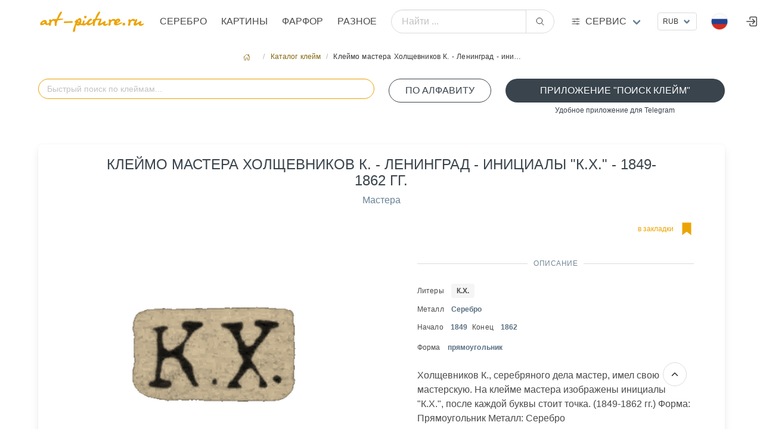

--- FILE ---
content_type: text/html; charset=utf8
request_url: https://art-picture.ru/label/763/
body_size: 8260
content:
<!DOCTYPE html><html class="has-navbar-fixed-top" dir="ltr" lang="ru"><head><meta charset="utf-8"/><meta content="width=device-width, initial-scale=1" name="viewport"/><title>Клеймо мастера Холщевников К. - Ленинград - инициалы "К.Х." - 1849-1862 гг., Аукцион искусства и старины art-picture.ru</title><meta content=' Название "Клеймо мастера Холщевников К. - Ленинград - инициалы "К.Х." - 1849-1862 гг. Аукцион искусства и старины art-picture.ru ' name="description"/><meta content='Клеймо мастера Холщевников К. - Ленинград - инициалы "К.Х." - 1849-1862 гг.' name="keywords"/><meta content="index, follow" name="robots"/><meta content='Клеймо мастера Холщевников К. - Ленинград - инициалы "К.Х." - 1849-1862 гг., Аукцион искусства и старины art-picture.ru' property="og:title"/><meta content=' Название "Клеймо мастера Холщевников К. - Ленинград - инициалы "К.Х." - 1849-1862 гг. Аукцион искусства и старины art-picture.ru ' property="og:description"/><meta content="article" property="og:type"/><meta content='Аукцион искусства и старины art-picture.ru,  Клеймо мастера Холщевников К. - Ленинград - инициалы "К.Х." - 1849-1862 гг.' itemprop="og:name"/><meta content="https://art-picture.ru/label/763/" property="og:url"/><meta content='Аукцион искусства и старины art-picture.ru,  Клеймо мастера Холщевников К. - Ленинград - инициалы "К.Х." - 1849-1862 гг.' itemprop="name"/><link href="https://art-picture.ru/label/763/" rel="canonical"/><link href="/public/static/imlogo/ico.png" rel="shortcut icon" type="image/x-icon"/><link href="/public/static/CACHE/css/output.a92a90d26299.css" rel="stylesheet" type="text/css"/><link href="/public/static/css/add-on/item_detail.css" rel="stylesheet"/><link href="/public/static/css/search/awesomplete.css" rel="stylesheet"/><script type="application/ld+json">{"@context": "https://schema.org/", "@type": "Article", "author": {"@type": "Organization", "name": "art-picture.ru", "url": "https://art-picture.ru"}, "dateModified": "2026-01-20T11:14:50.134Z", "datePublished": "2026-01-20T11:14:50.134Z", "description": "Клеймо мастера Холщевников К. - Ленинград - инициалы \"К.Х.\" - 1849-1862 гг.", "headline": "Клеймо мастера Холщевников К. - Ленинград - инициалы \"К.Х.\" - 1849-1862 гг.", "image": "https://art-picture.ru/public/media/label/763.png", "mainEntityOfPage": {"@id": "https://art-picture.ru/label/763/", "@type": "WebPage"}, "name": "Клеймо мастера Холщевников К. - Ленинград - инициалы \"К.Х.\" - 1849-1862 гг.", "publisher": {"@type": "Organization", "name": "art-picture.ru"}, "url": "https://art-picture.ru/label/763/"}</script></head><body><div id="top"></div><nav class="navbar is-fixed-top is-flex is-transparent mb-0 pb-0"><div class="container"><div class="navbar-brand is-hidden-desktop"><a class="navbar-item" href="/"><img class="logotype" src="/public/static/imgsite/art6-mini-1.png"/></a><!-- <div class="navbar-item "> --><div class="navbar-burger burger" data-target="navMenubd-example"><span></span><span></span><span></span></div><!-- </div> --></div><div class="navbar-menu" id="navMenubd-example"><div class="navbar-start"><div class="navbar-item is-hidden-desktop"><div class="columns is-mobile is-gapless"><div class="column"><div class="control has-icons-left"><div class="select is-fullwidth is-small"><form action="/i18n/setlang/" id="language-form-mobile" method="post"><input name="csrfmiddlewaretoken" type="hidden" value="kYaNsPm5vM7h9fgjuHpum7ZlpaqoiAiOrMiwBgtZMCQfBsVAqA2wffpcGHWjHenf"/><input name="next" type="hidden" value=""/><select name="language" onchange="document.getElementById('language-form-mobile').submit()" style="text-transform: uppercase;"><option selected="" style="text-transform: uppercase;" value="ru">Русский</option><option style="text-transform: uppercase;" value="en">Английский</option><option style="text-transform: uppercase;" value="zh-hans">Упрощенный китайский</option></select></form></div><div class="icon is-small is-left"><img align="left" alt="ru" class="mr-1 image" height="16" src="/public/static/flags/ru.png" width="16"/><!-- <i class="fas fa-globe"></i> --></div></div></div><div class="column"><div class="control ml-2"><div class="select is-fullwidth is-small"><form action="/set-currency/" id="currency-mobile" method="post"><input name="csrfmiddlewaretoken" type="hidden" value="kYaNsPm5vM7h9fgjuHpum7ZlpaqoiAiOrMiwBgtZMCQfBsVAqA2wffpcGHWjHenf"/><input name="next" type="hidden" value=""/><input id="currency-input" name="currency" type="hidden" value=""/><select name="currency" onchange="document.getElementById('currency-mobile').submit()"><option selected="" value="rub">RUB</option><option value="usd">USD</option><option value="eur">EUR</option><option value="cny">CNY</option></select></form></div></div></div></div></div><form action="/search/global/" class="navbar-item is-flex-grow-1 is-hidden-desktop" method="get"><div class="field has-addons is-flex-grow-1"><p class="control is-flex-grow-1"><input class="input is-rounded" name="q" placeholder="Найти ..." type="text"/></p><p class="control"><button class="button is-rounded" type="submit"><span class="icon"><ion-icon name="search-outline"></ion-icon></span></button></p></div></form><div class="navbar-brand is-hidden-touch"><a class="navbar-item" href="/"><img alt="Главная страница" class="logotype" src="/public/static/imgsite/art6-mini-1.png"/></a></div><a class="navbar-item is-uppercase" href="/items/jewelry/">Серебро</a><a class="navbar-item is-uppercase" href="/items/picture/">Картины</a><a class="navbar-item is-uppercase" href="/items/crockery/">Фарфор</a><a class="navbar-item is-uppercase" href="/items/other/">Разное</a></div><form action="/search/global/" class="navbar-item is-flex-grow-1 is-hidden-touch my-2" method="get"><div class="field has-addons is-flex-grow-1 is-flex is-justify-content-center is-align-items-center align-items is-align-content-baseline"><p class="control is-flex-grow-1"><input class="input is-rounded" name="q" placeholder="Найти ..." type="text"/></p><p class="control"><button class="button is-rounded" type="submit"><span class="icon"><ion-icon name="search-outline"></ion-icon></span></button></p></div></form><div class="navbar-item has-dropdown is-hoverable is-mega"><a class="navbar-link flex is-hidden-touch" href="#" title="Art-picture дополнительные услуги"><div class="is-relative is-uppercase"><span class="icon-text"><span class="icon"><!-- <ion-icon name="swap-horizontal-outline" ></ion-icon> --><ion-icon name="options-outline"></ion-icon></span><span>Сервис</span></span></div></a><div class="navbar-dropdown" data-style="width: 10rem;" id="_serviceDropdown"><div class="container m-4"><div class="columns"><div class="column"><p class="title is-6 is-spaced has-text-primary-dark has-text-weight-medium is-uppercase my-1">Справочники</p><p class="subtitle is-7">необходимы справочные материалы</p><a class="is-fullwidth button is-uppercase is-ghost is-size-7" href="/label/">Справочник клейм серебра</a><p class="mt-0 mb-4 has-text-centered">Клейма бронзы, серебра, золота, платины, палладия</p><a class="is-fullwidth button is-uppercase is-ghost is-size-7" href="/paper/factory/">Справочник клейм фарфора</a><p class="mt-0 mb-4 has-text-centered">Известные марки фарфора,стекла, ювеоирных изделий</p><a class="is-fullwidth button is-uppercase is-ghost is-size-7" href="/rock/">Алфавитный справочник камнерезов</a><p class="mt-0 has-text-centered">Справочник известных мастеров</p></div><div class="column"><a class="title is-6 is-spaced has-text-primary-dark has-text-weight-medium is-uppercase" href="/journal/">Журнал</a><p class="my-2"><a href="/journal/">Интернет журнал</a></p><a class="title is-6 is-spaced has-text-primary-dark has-text-weight-medium is-uppercase" href="/buyout/create_freeitem/">Выкуп</a><p class="subtitle is-7 mt-1">покупка предметов искусства, антиквариата</p><a class="is-fullwidth button is-rounded is-outlined is-uppercase my-4 is-size-7 is-success" href="/buyout/create_freeitem/">Покупка / Оценка</a><ul class="is-7"><li><a href="/buyout/create_freeitem/">Бесплатная оценка</a></li><li><a href="/buyout/create_freeitem/">Работаем по всей России</a></li><li><a href="/buyout/create_freeitem/">Высокий уровень экспертизы</a></li><li><a href="/buyout/create_freeitem/">Выплата в удобной форме</a></li><li><a class="is-fullwidth button is-rounded is-outlined is-uppercase my-4 is-size-7 is-success" href="https://t.me/+79037433322" target="_blank"><span class="icon"><ion-icon name="paper-plane-outline"></ion-icon></span><span>Подать заявку через Telegram</span></a></li></ul></div><div class="column"><p class="title is-6 is-spaced has-text-primary-dark has-text-weight-medium is-uppercase my-1">Личный кабинет</p><p class="subtitle is-7">управление личными настройками</p><p><a class="right item" href="/account/register/?next=/library/2/grade/12/">Регистрация</a><span class="mx-2">/</span><a class="right item" href="/account/login/?next=/library/2/grade/12/">Войти</a></p></div><div class="column"><a class="title is-6 is-spaced has-text-primary-dark has-text-weight-medium is-uppercase" href="/post/contact/">Контакты</a><p class="subtitle is-7 mt-1">cпособы связаться с нами</p><p class="has-text-left mt-1 is-size-7"><span class="icon-text is-small has-text-success is-uppercase"><span class="icon"><ion-icon name="location-outline"></ion-icon></span><span class="is-small">Адрес</span><span class="mx-1 has-text-primary-dark">Москва, Валовая ул., д. 8., стр.1</span></span></p><p class="has-text-left my-3 is-size-7"><span class="icon-text is-small has-text-success is-uppercase"><span class="icon"><ion-icon name="call-outline"></ion-icon></span><span class="is-small">телефон</span><span class="mx-1 has-text-primary-dark">+7 903 743 3322</span></span></p><p class="has-text-left my-2 is-size-7"><span class="icon-text is-uppercase"><span class="icon"><!-- <ion-icon name="logo-whatsapp" ></ion-icon> --><ion-icon name="paper-plane-outline"></ion-icon></span><span class="is-small">Telegram</span><a class="mx-2" href="https://t.me/art_picture_ru" target="_blank">Канал</a></span></p><p class="has-text-left my-2 mb-4 is-size-7"><span class="icon-text is-uppercase"><span class="icon"><ion-icon name="paper-plane-outline"></ion-icon></span><span class="is-small">Telegram</span><a class="mx-2" href="https://t.me/+79037433322" target="_blank">Связаться</a></span></p><a class="is-fullwidth button is-rounded is-outlined is-uppercase is-size-7 is-success" href="/post/contact/">Отправить сообщение</a><p class="my-1 has-text-centered"><a href="mailto:artpicture.ru@gmail.com?subject=Сообщение с art-picture.ru">artpicture.ru@gmail.com</a></p></div></div></div></div></div><div class="navbar-end"><!-- ---------------- --><div class="navbar-item is-hidden-touch"><div class="control"><div class="select is-small"><form action="/set-currency/" id="currency-desktop" method="post"><input name="csrfmiddlewaretoken" type="hidden" value="kYaNsPm5vM7h9fgjuHpum7ZlpaqoiAiOrMiwBgtZMCQfBsVAqA2wffpcGHWjHenf"/><input name="next" type="hidden" value=""/><input id="currency-input" name="currency" type="hidden" value=""/><select name="currency" onchange="document.getElementById('currency-desktop').submit()"><option selected="" value="rub">RUB</option><option value="usd">USD</option><option value="eur">EUR</option><option value="cny">CNY</option></select></form></div></div></div><!-- ---------------- --><div class="navbar-item has-dropdown is-hoverable lang-dropdown is-hidden-touch"><span class="navbar-link is-arrowless"><img alt="Flag" class="mr-2" src="/public/static/flags/ru.png"/></span><div class="navbar-dropdown is-boxed is-right"><form action="/i18n/setlang/" id="language-form" method="post"><input name="csrfmiddlewaretoken" type="hidden" value="kYaNsPm5vM7h9fgjuHpum7ZlpaqoiAiOrMiwBgtZMCQfBsVAqA2wffpcGHWjHenf"/><a class="navbar-item" href="#" onclick="setLanguage('ru'); return false;"><img alt="Flag" class="mr-2" src="/public/static/flags/ru.png"/><span>Русский</span></a><a class="navbar-item" href="#" onclick="setLanguage('en'); return false;"><img alt="Flag" class="mr-2" src="/public/static/flags/en.png"/><span>English</span></a><a class="navbar-item" href="#" onclick="setLanguage('zh-hans'); return false;"><img alt="Flag" class="mr-2" src="/public/static/flags/zh-hans.png"/><span>中国</span></a><input id="language-input" name="language" type="hidden" value=""/><input name="next" type="hidden" value=""/></form></div></div><a class="navbar-item is-hidden-desktop-only" href="/account/login/"><span class="icon"><ion-icon name="log-in-outline" size="large"></ion-icon></span></a></div></div></div></nav><section class="section m-5 px-0 py-2 pb-4"><div class="container"><nav aria-label="breadcrumbs" class="breadcrumb is-small is-centered"><ul><li><a href="/"><span class="icon"><ion-icon name="home-outline"></ion-icon></span></a></li><li><a href="/label/">Каталог клейм</a></li><li class="is-active"><a>Клеймо мастера Холщевников К. - Ленинград - ини…</a></li></ul></nav><!-- <div class="box"> --><div class="block"><div class="columns is-multiline"><!-- <div class="column is-hidden-touch is-2-desktop "></div> --><div class="column is-12-touch is-6-desktop"><div class="block"><form action="#" autocomplete="off" class="is-flex-grow-1 autocomplete-me" method="GET"><div class="field is-flex-grow-1"><p class="control is-flex-grow-1 has-icons-right"><input autocapitalize="off" autocomplete="off" autocorrect="off" class="input is-rounded is-primary" id="litera_search" name="litera_search" placeholder="Быстрый поиск по клеймам..." spellcheck="false"/><!-- <span id="clearBtn" class="icon is-right is-clickable hide has-text-primary"><ion-icon name="close-outline" size="large"></ion-icon></span> --></p><!-- <p class="help is-success has-text-centered is-size-7">поиск по  всем параметрам клейма</p> --></div></form></div></div><div class="column is-12-touch is-2-desktop"><!-- <p class="help is-success has-text-centered is-size-7 ">литеры клейма по алфавиту</p> --><a class="button is-fullwidth is-rounded is-outlined is-success is-uppercase" href="/label/litera_list/">По алфавиту</a></div><div class="column is-12-touch is-4-desktop"><a class="button is-fullwidth is-rounded is-success is-uppercase" href="https://t.me/Hallmark24Bot" target="_blank">Приложение "Поиск клейм"</a><p class="help is-success has-text-centered is-size-7">Удобное приложение для Telegram</p></div><div class="column is-12-touch is-8-desktop"></div></div><!-- <div id="results_litera" ></div> --><div class="box"><div class="columns is-multiline"><div class="column is-10 is-offset-1 is-centered"><h1 class="is-uppercase has-text-weight-normal has-text-success is-size-4 is-size-6-touch has-text-centered mb-2">Клеймо мастера Холщевников К. - Ленинград - инициалы "К.Х." - 1849-1862 гг.</h1><p class="has-text-centered"><a href="/label/category/1/">Мастера</a></p></div><div class="column is-12-touch is-6-desktop has-text-centered"><div class="content-lot-left"><img alt='Клеймо мастера Холщевников К. - Ленинград - инициалы "К.Х." - 1849-1862 гг.' src="/public/media/cache/62/3f/623f2b8364666f128703a3d6a684001e.png" style="filter: invert(100%) sepia(80%) brightness(100%) contrast(100%);"/></div></div><div class="column is-12-touch is-6-desktop"><div class="content-lot-right"><div class="columns is-mobile"><div class="column is-4-touch is-2-desktop has-text-left"></div><div class="column is-6-touch is-5-desktop has-text-left"></div><div class="column is-2-touch is-5-desktop has-text-right"><a class="icon-text has-text-primary" href="/account/login/?next=/label/763/"><span class="is-hidden-touch is-size-7">в закладки</span><span class="icon is-size-2"><ion-icon name="bookmark-sharp" title="в закладки"></ion-icon></span></a></div></div><div class="divider has-text-success-dark has-text-weight-normal is-centered">Описание</div><div class="content is-size-7"><p class="my-2"><span>Литеры</span><a class="ml-3 tag has-text-weight-semibold" href="/label/litera/%25D0%259A.%25D0%25A5./">К.Х.</a></p><p class="my-2"><span>Металл</span><span class="ml-3 has-text-link-dark has-text-weight-semibold">Серебро</span></p><p><span class="mr-1">Начало</span><span class="mx-2 has-text-link-dark has-text-weight-semibold">1849</span><span class="mr-1">Конец</span><span class="mx-2 has-text-link-dark has-text-weight-semibold">1862</span></p><p class="my-2"><span>Форма</span><span class="ml-3 has-text-link-dark has-text-weight-semibold is-lowercase">Прямоугольник</span></p></div><div class="container has-text-left"><span>Холщевников К., серебряного дела мастер, имел свою мастерскую. На клейме мастера изображены инициалы "К.Х.", после каждой буквы стоит точка. (1849-1862 гг.) Форма: Прямоугольник Металл: Серебро</span></div></div></div></div></div><p class="is-uppercase has-text-weight-normal has-text-success-dark is-size-6">Вы можете приобрести у нас</p><p class="subtitle has-text-weight-light is-uppercase is-7">лоты которые сейчас продаются</p><div class="columns is-multiline is-flex-touch"><div class="column is-6-mobile is-4-tablet is-2-desktop is-flex"><a class="card box p-2 py-3" href="/items/jewelry/5502/"><header class="card-header has-text-left is-size-7">Лот №5502</header><figure class="image has-text-centered is-justify-content-center is-align-items-center"><img alt="Блюдце Buccellati цветок камелия S" decoding="async" src="/public/media/cache/f6/f4/f6f44339175a4c573b2c84d4550c91d2.png" style="object-fit: scale-down;"/></figure><div class="card-content p-0 m-0" style="line-height:1rem;"><span class="has-text-link-dark is-size-7 mr-2">Серебро</span><span class="has-text-primary-dark is-size-7">Блюдце Buccellati цветок камелия S</span><p class="is-size-7 has-text-link"><span class="is-size-7 has-text-link-dark has-text-weight-semibold">Буччеллати Buccellati <span class="has-text-weight-light">2020</span></span></p><div class="my-0 py-0 has-text-centered is-flex is-justify-content-left is-align-items-center has-text-dark"><div class="is-size-7 has-text-weight-medium">₽</div><span class="is-size-5 mx-1">30 000</span><span class="is-size-7 mb-1">.00</span></div></div></a></div><div class="column is-6-mobile is-4-tablet is-2-desktop is-flex"><a class="card box p-2 py-3 has-background-danger-light" href="/items/jewelry/201/"><span class="is-size-7 has-background-link-light has-text-right is-pulled-right px-3" style="margin-bottom:.5rem;">раритет</span><header class="card-header has-text-left is-size-7">Лот №201</header><figure class="image has-text-centered is-justify-content-center is-align-items-center"><img alt="Ювелирная скульптурная композиция посвященная Царскосельской железной дороги, Паровоз (локомотив) типа 0-3-0, 1837 года, серебро" decoding="async" src="/public/media/cache/a6/54/a654356952a0cdda36337e7db3d4f930.jpg" style="object-fit: scale-down;"/></figure><div class="card-content p-0 m-0" style="line-height:1rem;"><span class="has-text-link-dark is-size-7 mr-2">Серебро</span><span class="has-text-primary-dark is-size-7">Ювелирная скульптурная композиция посвящ…</span><p class="is-size-7 has-text-link"><span class="is-size-7 has-text-link-dark has-text-weight-semibold">Серебро <span class="has-text-weight-light"></span></span></p><p class="my-0 py-0 is-size-6"><span class="has-text-danger-dark" title=" 57  место в рейтинге">★★★</span></p><div class="my-0 py-0 has-text-centered is-flex is-justify-content-left is-align-items-center has-text-dark"><div class="is-size-7 has-text-weight-medium">₽</div><span class="is-size-5 mx-1">4 600 000</span><span class="is-size-7 mb-1">.00</span></div></div></a></div><div class="column is-6-mobile is-4-tablet is-2-desktop is-flex"><a class="card box p-2 py-3" href="/items/jewelry/5051/"><header class="card-header has-text-left is-size-7">Лот №5051</header><figure class="image has-text-centered is-justify-content-center is-align-items-center"><img alt="Серебряная коробка (шкатулка) с деревянной отделкой​. Китай, конец 19 века" decoding="async" src="/public/media/cache/d4/d0/d4d0c68657b82466f9ae4f7d9fe3ddf6.jpg" style="object-fit: scale-down;"/></figure><div class="card-content p-0 m-0" style="line-height:1rem;"><span class="has-text-link-dark is-size-7 mr-2">Серебро</span><span class="has-text-primary-dark is-size-7">Серебряная коробка (шкатулка) с деревянн…</span><p class="is-size-7 has-text-link"><span class="is-size-7 has-text-link-dark has-text-weight-semibold">Серебро <span class="has-text-weight-light"></span></span></p><div class="my-0 py-0 has-text-centered is-flex is-justify-content-left is-align-items-center has-text-dark"><div class="is-size-7 has-text-weight-medium">₽</div><span class="is-size-5 mx-1">160 000</span><span class="is-size-7 mb-1">.00</span></div></div></a></div><div class="column is-6-mobile is-4-tablet is-2-desktop is-flex"><a class="card box p-2 py-3" href="/items/jewelry/5088/"><header class="card-header has-text-left is-size-7">Лот №5088</header><figure class="image has-text-centered is-justify-content-center is-align-items-center"><img alt='Вилки. "Болин", 1896-1907 г., Москва, Российская империя' decoding="async" src="/public/media/cache/7f/20/7f204b121114588436da528db180dc9f.jpg" style="object-fit: scale-down;"/></figure><div class="card-content p-0 m-0" style="line-height:1rem;"><span class="has-text-link-dark is-size-7 mr-2">Серебро</span><span class="has-text-primary-dark is-size-7">Вилки. "Болин", 1896-1907 г., Москва, Ро…</span><p class="is-size-7 has-text-link"><span class="is-size-7 has-text-link-dark has-text-weight-semibold">Bolin Болин <span class="has-text-weight-light">1896</span></span></p><div class="my-0 py-0 has-text-centered is-flex is-justify-content-left is-align-items-center has-text-dark"><div class="is-size-7 has-text-weight-medium">₽</div><span class="is-size-5 mx-1">600 000</span><span class="is-size-7 mb-1">.00</span></div></div></a></div><div class="column is-6-mobile is-4-tablet is-2-desktop is-flex"><a class="card box p-2 py-3" href="/items/jewelry/4748/"><header class="card-header has-text-left is-size-7">Лот №4748</header><figure class="image has-text-centered is-justify-content-center is-align-items-center"><img alt="Серебряная стопа  Густава Клингерта. Российская Империя, 1908-1916 гг." decoding="async" src="/public/media/cache/ad/bc/adbcbf5a8c014b54459235a57c60a2b5.jpg" style="object-fit: scale-down;"/></figure><div class="card-content p-0 m-0" style="line-height:1rem;"><span class="has-text-link-dark is-size-7 mr-2">Серебро</span><span class="has-text-primary-dark is-size-7">Серебряная стопа Густава Клингерта. Рос…</span><p class="is-size-7 has-text-link"><span class="is-size-7 has-text-link-dark has-text-weight-semibold">Клингерт (Klingert) Гу… <span class="has-text-weight-light"></span></span></p><p class="my-0 py-0 is-size-6"><span class="has-text-danger-dark" title=" 69  место в рейтинге">★★</span></p><div class="my-0 py-0 has-text-centered is-flex is-justify-content-left is-align-items-center has-text-dark"><div class="is-size-7 has-text-weight-medium">₽</div><span class="is-size-5 mx-1">55 000</span><span class="is-size-7 mb-1">.00</span></div></div></a></div><div class="column is-6-mobile is-4-tablet is-2-desktop is-flex"><a class="card box p-2 py-3" href="/items/jewelry/198/"><header class="card-header has-text-left is-size-7">Лот №198</header><figure class="image has-text-centered is-justify-content-center is-align-items-center"><img alt="Buccellati Скульптурная композиция Утенок" decoding="async" src="/public/media/cache/78/42/78422e2cd518cd59460c768ac4b68b5d.png" style="object-fit: scale-down;"/></figure><div class="card-content p-0 m-0" style="line-height:1rem;"><span class="has-text-link-dark is-size-7 mr-2">Серебро</span><span class="has-text-primary-dark is-size-7">Buccellati Скульптурная композиция Утенок</span><p class="is-size-7 has-text-link"><span class="is-size-7 has-text-link-dark has-text-weight-semibold">Буччеллати Buccellati <span class="has-text-weight-light"></span></span></p><div class="my-0 py-0 has-text-centered is-flex is-justify-content-left is-align-items-center has-text-dark"><div class="is-size-7 has-text-weight-medium">₽</div><span class="is-size-5 mx-1">90 000</span><span class="is-size-7 mb-1">.00</span></div></div></a></div></div><div class="block box has-background-primary-light"><div class="columns is-multiline is-centered p-2"><div class="column is-12-touch is-4-desktop"><h3 class="title has-text-centered has-text-weight-normal is-uppercase is-6">Хотите продать предмет с клеймом "Клеймо мастера Холщевников К. - Ленинград - инициалы "К.Х." - 1849-1862 гг." ?</h3><img src="/public/media/marks/5-star.png"/></div><div class="column is-12-touch is-4-desktop"><div class="block mt-3"><p class="subtitle has-text-weight-light is-uppercase is-7">После оценки , выкупим Ваши произведения искусства. Оценка проводится бесплатно. Для предварительной оценки отправьте фото</p><p class="subtitle has-text-weight-light is-uppercase is-7 has-text-primary-dark">Мы готовы выкупить это изделие в одном из наших офисов .Вы получите деньги наличными или на карту сразу в момент сделки.</p><a class="button is-fullwidth is-link is-light is-rounded mt-3 is-size-7-mobile" href="https://wa.me/79037433322" target="_blank"><span class="icon"><ion-icon name="logo-whatsapp"></ion-icon></span><span>Подать заявку через WhatsApp</span></a></div></div><div class="column is-12-touch is-4-desktop"><div class="container"><div class="field"><div class="control is-size-7-touch"><a class="button is-fullwidth is-outlined is-success is-uppercase is-rounded" href="/account/login/?next=/label/763/">Авторизоваться</a><p class="help has-text-primary-dark is-size-7-touch has-text-centered">для совершения действий</p></div></div></div><!-- ########################### --></div></div></div><p class="is-uppercase has-text-weight-normal has-text-success-dark is-size-6">Похожие клейма</p><p class="subtitle has-text-weight-light is-uppercase is-7">визуально похожие клейма</p><div class="columns is-multiline is-flex-touch"><div class="column is-6-mobile is-4-tablet is-2-desktop is-flex"><a class="card box p-2 py-3" href="/label/1303/"><figure class="image has-text-centered is-justify-content-center is-align-items-center"><img alt='Клеймо неизвестного мастера Ленинграда - инициалы "КИ" - 1860 г.' decoding="async" src="/public/media/cache/7b/51/7b51857bc0facdb767da676fdde711dd.png" style="object-fit: scale-down;filter:invert(100%)  sepia(80%)  brightness(100%) contrast(100%);"/></figure><div class="card-content p-0 m-0" style="line-height:1rem;"><span class="has-text-weight-bold is-size-7 has-text-link-dark mx-1">КИ</span><br/><span class="has-text-primary-dark is-size-7">Клеймо неизвестного мастера Ленинграда -…</span><p class="is-size-7 has-text-link"><span class="is-size-7 has-text-link-dark has-text-weight-semibold"><span class="has-text-weight-light mx-1">1860</span></span></p></div></a></div><div class="column is-6-mobile is-4-tablet is-2-desktop is-flex"><a class="card box p-2 py-3" href="/label/937/"><figure class="image has-text-centered is-justify-content-center is-align-items-center"><img alt='Клеймо неизвестного мастера - инициалы "ИЖ" - посл. четв. 19 века' decoding="async" src="/public/media/cache/96/2d/962df5810c3d08ae65f43d541297a28d.png" style="object-fit: scale-down;filter:invert(100%)  sepia(80%)  brightness(100%) contrast(100%);"/></figure><div class="card-content p-0 m-0" style="line-height:1rem;"><span class="has-text-weight-bold is-size-7 has-text-link-dark mx-1">ИЖ</span><br/><span class="has-text-primary-dark is-size-7">Клеймо неизвестного мастера - инициалы "…</span><p class="is-size-7 has-text-link"><span class="is-size-7 has-text-link-dark has-text-weight-semibold"></span></p></div></a></div><div class="column is-6-mobile is-4-tablet is-2-desktop is-flex"><a class="card box p-2 py-3" href="/label/313/"><figure class="image has-text-centered is-justify-content-center is-align-items-center"><img alt='Клеймо пробирного мастера Ленинграда - Гертов Николай - инициалы "НГ" - 1829-1833 гг.' decoding="async" src="/public/media/cache/4c/45/4c4589907d4716287fe97d5da118f2df.png" style="object-fit: scale-down;filter:invert(100%)  sepia(80%)  brightness(100%) contrast(100%);"/></figure><div class="card-content p-0 m-0" style="line-height:1rem;"><span class="has-text-link-dark is-size-7">Пробирные мастера</span><span class="has-text-weight-bold is-size-7 has-text-link-dark mx-1">НГ</span><br/><span class="has-text-primary-dark is-size-7">Клеймо пробирного мастера Ленинграда - Г…</span><p class="is-size-7 has-text-link"><span class="is-size-7 has-text-link-dark has-text-weight-semibold"><span class="has-text-weight-light mx-1">1829</span><span class="has-text-weight-light">- 1833</span></span></p></div></a></div><div class="column is-6-mobile is-4-tablet is-2-desktop is-flex"><a class="card box p-2 py-3" href="/label/1720/"><figure class="image has-text-centered is-justify-content-center is-align-items-center"><img alt='Клеймо мастера Шишкин Иван - Ленинград - инициалы "ИШ" - 1818-1850 гг.' decoding="async" src="/public/media/cache/4b/7f/4b7fd1519aba1a18bb519f670b18c30a.png" style="object-fit: scale-down;filter:invert(100%)  sepia(80%)  brightness(100%) contrast(100%);"/></figure><div class="card-content p-0 m-0" style="line-height:1rem;"><span class="has-text-link-dark is-size-7">Мастера</span><span class="has-text-weight-bold is-size-7 has-text-link-dark mx-1">ИШ</span><br/><span class="has-text-primary-dark is-size-7">Клеймо мастера Шишкин Иван - Ленинград -…</span><p class="is-size-7 has-text-link"><span class="is-size-7 has-text-link-dark has-text-weight-semibold"><span class="has-text-weight-light mx-1">1818</span><span class="has-text-weight-light">- 1850</span></span></p></div></a></div><div class="column is-6-mobile is-4-tablet is-2-desktop is-flex"><a class="card box p-2 py-3" href="/label/780/"><figure class="image has-text-centered is-justify-content-center is-align-items-center"><img alt='Клеймо мастера Кольб Фридрих Иосиф - Ленинград - инициалы "FK"' decoding="async" src="/public/media/cache/87/ee/87ee13d4dce9e2c2ff5fc63557fa9e80.png" style="object-fit: scale-down;filter:invert(100%)  sepia(80%)  brightness(100%) contrast(100%);"/></figure><div class="card-content p-0 m-0" style="line-height:1rem;"><span class="has-text-link-dark is-size-7">Мастера</span><span class="has-text-weight-bold is-size-7 has-text-link-dark mx-1">FK</span><br/><span class="has-text-primary-dark is-size-7">Клеймо мастера Кольб Фридрих Иосиф - Лен…</span><p class="is-size-7 has-text-link"><span class="is-size-7 has-text-link-dark has-text-weight-semibold"><span class="has-text-weight-light mx-1">1793</span></span></p></div></a></div><div class="column is-6-mobile is-4-tablet is-2-desktop is-flex"><a class="card box p-2 py-3" href="/label/3857/"><figure class="image has-text-centered is-justify-content-center is-align-items-center"><img alt='Клеймо мастера Жилин Александр Иванов - Великий Устюг - инициалы "АЖ" - 1828-1830 гг.' decoding="async" src="/public/media/cache/1f/bd/1fbdedc4881f3b285fe164f12f7cffc8.png" style="object-fit: scale-down;filter:invert(100%)  sepia(80%)  brightness(100%) contrast(100%);"/></figure><div class="card-content p-0 m-0" style="line-height:1rem;"><span class="has-text-link-dark is-size-7">Мастера</span><span class="has-text-weight-bold is-size-7 has-text-link-dark mx-1">АЖ</span><br/><span class="has-text-primary-dark is-size-7">Клеймо мастера Жилин Александр Иванов - …</span><p class="is-size-7 has-text-link"><span class="is-size-7 has-text-link-dark has-text-weight-semibold"><span class="has-text-weight-light mx-1">1828</span><span class="has-text-weight-light">- 1830</span></span></p></div></a></div></div></div></div></section><footer class="footer has-navbar-fixed-bottom has-background-black"><section class="section"><div class="container"><div class="columns is-multiline is-mobile"><div class="column is-size-7 is-6-mobile"><p class="subtitle is-6 is-size-7-mobile has-text-left is-uppercase my-1 has-text-primary-dark">Услуги</p><a class="is-size-6 header mb-6" href="/buyout/create_freeitem/">Оценка / Выкуп</a><p class="subtitle is-6 is-size-7-mobile has-text-left is-uppercase my-5 has-text-primary-dark">Коллекция медалей</p><ul><li><a class="item" href="https://silver-art.ru/" target="_blank" title="Коллекция медалей на silver-art.ru/ "><img alt="Коллекция медалей" class="image" src="/public/media/imgstatic/banner/sa.png"/></a></li></ul></div><div class="column is-size-7 is-6-mobile"><p class="subtitle is-6 is-size-7-mobile has-text-left is-uppercase my-2 has-text-primary-dark">Направления</p><p><a href="/items/jewelry/">Серебро</a></p><p><a href="/items/picture/">Картины</a></p><p><a href="/items/crockery/">Фарфор</a></p><p><a href="/items/other/">Разное</a></p></div><div class="column is-size-7 is-hidden-touch"><p class="subtitle is-6 is-size-7-mobile has-text-left is-uppercase my-2 has-text-primary-dark">Вход в личный кабинет</p><ul><li><a href="/account/login/">Войти</a></li><li><a href="/account/register/">Регистрация</a></li><li></li><li></li></ul></div><div class="column is-12-mobile is-size-7"><p class="subtitle is-6 is-size-7-mobile has-text-left is-uppercase my-2 has-text-primary-dark">Справочники</p><p><a href="/label/">Справочник клейм серебра</a></p><p><a href="/paper/factory/">Справочник клейм фарфора</a></p><p><a href="/rock/">Алфавитный справочник камнерезов</a></p><p class="subtitle is-6 is-size-7-mobile has-text-left is-uppercase my-2 mt-4 has-text-primary-dark">Помощь</p><ul class="is-size-7"><li><a href="/help/kak-otsenit/">Как оценить?</a></li><li><a href="/help/sell-art/">Как купить и кому продать</a></li><li><a href="/help/internet-auktsion/">Интернет-аукцион</a></li></ul></div><div class="column is-12-mobile"><div class="content has-text-centered is-size-7"><p><a href="/"><img alt="art-picture.ru" src="/public/static/imgsite/art6.png"/></a></p><p class="has-text-primary-dark">Москва, Валовая ул., д. 8., стр.1 <br/><a href="mailto:artpicture.ru@gmail.com">artpicture.ru@gmail.com</a></p><p class=""><a class="mx-2" href="https://t.me/art_picture_ru" target="_blank"><span class="icon-text"><span class="icon"><ion-icon name="paper-plane-outline"></ion-icon></span> @art_picture_ru</span></a></p><p><script src="/public/static/CACHE/js/output.e311a293b4f1.js"></script></p></div></div></div></div></section><p class="column is-12 has-text-centered is-size-7 my-0">Все права защищены. 2010-2026 | art-picture.ru</p></footer><nav class="navbar is-transparent is-fixed-bottom has-navbar-fixed-bottom is-hidden-desktop is-small"><div class="navbar-menu is-active has-background-black"><!-- <div class="navbar-end"> --><div class="navbar-item"><nav class="level is-mobile"><!-- <div class="level-left"> --><a class="level-item has-text-centered" href="/account/login/" title="Войти"><span class="icon"><ion-icon name="enter-outline" size="large"></ion-icon></span></a><a class="level-item has-text-centered" href="/account/register/" title="Войти"><span class="icon"><ion-icon name="id-card-outline" size="large"></ion-icon></span></a><div class="level-item"></div><div class="level-item"></div><div class="level-item"></div><div class="level-item"></div><!-- </div> --><p class="level-right"><a class="button is-success level-item is-small is-outlined" href="#top" style="border-radius: 2em;"><span class="icon"><ion-icon name="chevron-up-outline"></ion-icon></span></a></p></nav></div><!-- </div> --></div></nav><a class="button is-hidden-touch" href="#top" id="toTop" style="border-radius:3em;"><span class="icon is-large"><ion-icon name="chevron-up-outline"></ion-icon></span></a><script src="/public/static/CACHE/js/output.dc7b16fe2465.js"></script><script src="/public/static/icons/ionicons.js"></script><script src="/public/static/CACHE/js/output.c3d4e76643c9.js"></script><script src="/public/static/js/js.cookie.3.0.1.js"></script><script src="/public/static/CACHE/js/output.657c033b4c46.js"></script></body><!-- <script type="module" src="https://unpkg.com/ionicons@7.1.0/dist/ionicons/ionicons.esm.js"></script><script nomodule src="https://unpkg.com/ionicons@7.1.0/dist/ionicons/ionicons.js"></script> --></html><!--noindex--><!--/noindex-->

--- FILE ---
content_type: application/javascript
request_url: https://art-picture.ru/public/static/CACHE/js/output.657c033b4c46.js
body_size: 3764
content:
(function(){function a(a){var b=Array.isArray(a)?{label:a[0],value:a[1]}:"object"==typeof a&&"label"in a&&"value"in a?a:{label:a,value:a};this.label=b.label||b.value,this.value=b.value}function b(a,b,c){for(var d in b){var e=b[d],f=a.input.getAttribute("data-"+d.toLowerCase());a[d]="number"==typeof e?parseInt(f):!1===e?null!==f:e instanceof Function?null:f,a[d]||0===a[d]||(a[d]=d in c?c[d]:e)}}function c(a,b){return"string"==typeof a?(b||document).querySelector(a):a||null}function d(a,b){return g.call((b||document).querySelectorAll(a))}function e(){d("input.awesomplete").forEach(function(a){new f(a)})}var f=function(a,d){var e=this;f.count=(f.count||0)+1,this.count=f.count,this.isOpened=!1,this.input=c(a),this.input.setAttribute("autocomplete","off"),this.input.setAttribute("aria-autocomplete","list"),this.input.setAttribute("aria-expanded","false"),this.input.setAttribute("aria-owns","awesomplete_list_"+this.count),this.input.setAttribute("role","combobox"),this.options=d=d||{},b(this,{minChars:2,maxItems:10,autoFirst:!1,data:f.DATA,filter:f.FILTER_CONTAINS,sort:!1!==d.sort&&f.SORT_BYLENGTH,container:f.CONTAINER,item:f.ITEM,replace:f.REPLACE,tabSelect:!1,listLabel:"Results List",statusNoResults:"No results found",statusXResults:"{0} results found",statusTypeXChar:"Type {0} or more characters for results"},d),this.index=-1,this.container=this.container(a),this.ul=c.create("ul",{hidden:"hidden",role:"listbox",id:"awesomplete_list_"+this.count,inside:this.container,"aria-label":this.listLabel}),this.status=c.create("span",{className:"visually-hidden",role:"status","aria-live":"assertive","aria-atomic":!0,inside:this.container,textContent:""}),this._events={input:{input:this.evaluate.bind(this),blur:this.close.bind(this,{reason:"blur"}),keydown:function(a){var b=a.keyCode;e.opened&&(13===b&&e.selected?(a.preventDefault(),e.select(void 0,void 0,a)):9===b&&e.selected&&e.tabSelect?(a.preventDefault(),e.select(void 0,void 0,a)):27===b?e.close({reason:"esc"}):(38===b||40===b)&&(a.preventDefault(),e[38===b?"previous":"next"]()))}},form:{submit:this.close.bind(this,{reason:"submit"})},ul:{mousedown:function(a){a.preventDefault()},click:function(a){var b=a.target;if(b!==this){for(;b&&!/li/i.test(b.nodeName);)b=b.parentNode;b&&0===a.button&&(a.preventDefault(),e.select(b,a.target,a))}}}},c.bind(this.input,this._events.input),c.bind(this.input.form,this._events.form),c.bind(this.ul,this._events.ul),this.input.hasAttribute("list")?(this.list="#"+this.input.getAttribute("list"),this.input.removeAttribute("list")):this.list=this.input.getAttribute("data-list")||d.list||[],f.all.push(this)};f.prototype={set list(a){if(Array.isArray(a))this._list=a;else if("string"==typeof a&&-1<a.indexOf(","))this._list=a.split(/\s*,\s*/);else if(a=c(a),a&&a.children){var b=[];g.apply(a.children).forEach(function(a){if(!a.disabled){var c=a.textContent.trim(),d=a.value||c,e=a.label||c;""!==d&&b.push({label:e,value:d})}}),this._list=b}document.activeElement===this.input&&this.evaluate()},get selected(){return-1<this.index},get opened(){return this.isOpened},close:function(a){this.opened&&(this.input.setAttribute("aria-expanded","false"),this.ul.setAttribute("hidden",""),this.isOpened=!1,this.index=-1,this.status.setAttribute("hidden",""),c.fire(this.input,"awesomplete-close",a||{}))},open:function(){this.input.setAttribute("aria-expanded","true"),this.ul.removeAttribute("hidden"),this.isOpened=!0,this.status.removeAttribute("hidden"),this.autoFirst&&-1===this.index&&this.goto(0),c.fire(this.input,"awesomplete-open")},destroy:function(){if(c.unbind(this.input,this._events.input),c.unbind(this.input.form,this._events.form),!this.options.container){var a=this.container.parentNode;a.insertBefore(this.input,this.container),a.removeChild(this.container)}this.input.removeAttribute("autocomplete"),this.input.removeAttribute("aria-autocomplete"),this.input.removeAttribute("aria-expanded"),this.input.removeAttribute("aria-owns"),this.input.removeAttribute("role");var b=f.all.indexOf(this);-1!==b&&f.all.splice(b,1)},next:function(){var a=this.ul.children.length;this.goto(this.index<a-1?this.index+1:a?0:-1)},previous:function(){var a=this.ul.children.length,b=this.index-1;this.goto(this.selected&&-1!==b?b:a-1)},goto:function(a){var b=this.ul.children;this.selected&&b[this.index].setAttribute("aria-selected","false"),this.index=a,-1<a&&0<b.length&&(b[a].setAttribute("aria-selected","true"),this.input.setAttribute("aria-activedescendant",this.ul.id+"_item_"+this.index),this.ul.scrollTop=b[a].offsetTop-this.ul.clientHeight+b[a].clientHeight,c.fire(this.input,"awesomplete-highlight",{text:this.suggestions[this.index]}))},select:function(a,b,d){if(a?this.index=c.siblingIndex(a):a=this.ul.children[this.index],a){var e=this.suggestions[this.index],f=c.fire(this.input,"awesomplete-select",{text:e,origin:b||a,originalEvent:d});f&&(this.replace(e),this.close({reason:"select"}),c.fire(this.input,"awesomplete-selectcomplete",{text:e,originalEvent:d}))}},evaluate:function(){var b=this,c=this.input.value;c.length>=this.minChars&&this._list&&0<this._list.length?(this.index=-1,this.ul.innerHTML="",this.suggestions=this._list.map(function(d){return new a(b.data(d,c))}).filter(function(a){return b.filter(a,c)}),!1!==this.sort&&(this.suggestions=this.suggestions.sort(this.sort)),this.suggestions=this.suggestions.slice(0,this.maxItems),this.suggestions.forEach(function(a,d){b.ul.appendChild(b.item(a,c,d))}),0===this.ul.children.length?(this.status.textContent=this.statusNoResults,this.close({reason:"nomatches"})):(this.open(),this.status.textContent=this.statusXResults.replaceAll("{0}",this.ul.children.length))):(this.close({reason:"nomatches"}),this.status.textContent=1>=this.minChar||c.length>=this.minChars?this.statusNoResults:this.statusTypeXChar.replaceAll("{0}",this.minChars))}},f.all=[],f.FILTER_CONTAINS=function(a,b){return RegExp(c.regExpEscape(b.trim()),"i").test(a)},f.FILTER_STARTSWITH=function(a,b){return RegExp("^"+c.regExpEscape(b.trim()),"i").test(a)},f.SORT_BYLENGTH=function(c,a){return c.length===a.length?c<a?-1:1:c.length-a.length},f.CONTAINER=function(a){return c.create("div",{className:"awesomplete",around:a})},f.ITEM=function(a,b,d){var e=new RegExp(`(?![^<]*>|[^<>]*<\/)(\\b${c.regExpEscape(b.trim())}\\b)`,"gi"),f=""===b.trim()?a:a.replace(e,"<mark>$&</mark>");return c.create("li",{innerHTML:f,role:"option","aria-selected":"false",tabindex:"0",id:"awesomplete_list_"+this.count+"_item_"+d})},f.REPLACE=function(a){this.input.value=a.value},f.DATA=function(a){return a},Object.defineProperty(a.prototype=Object.create(String.prototype),"length",{get:function(){return this.label.length}}),a.prototype.toString=a.prototype.valueOf=function(){return""+this.label};var g=Array.prototype.slice;return c.create=function(a,b){var d=document.createElement(a);for(var e in b){var f=b[e];if("inside"==e)c(f).appendChild(d);else if("around"===e){var g=c(f);g.parentNode.insertBefore(d,g),d.appendChild(g),null!=g.getAttribute("autofocus")&&g.focus()}else e in d?d[e]=f:d.setAttribute(e,f)}return d},c.bind=function(a,b){if(a)for(var c in b){var d=b[c];c.split(/\s+/).forEach(function(b){a.addEventListener(b,d)})}},c.unbind=function(a,b){if(a)for(var c in b){var d=b[c];c.split(/\s+/).forEach(function(b){a.removeEventListener(b,d)})}},c.fire=function(a,b,c){var d=document.createEvent("HTMLEvents");for(var e in d.initEvent(b,!0,!0),c)d[e]=c[e];return a.dispatchEvent(d)},c.regExpEscape=function(a){return a.replace(/[-\\^$*+?.()|[\]{}]/g,"\\$&")},c.siblingIndex=function(a){for(var b=0;a=a.previousElementSibling;b++);return b},"undefined"!=typeof self&&(self.Awesomplete=f),"undefined"!=typeof Document&&("loading"===document.readyState?document.addEventListener("DOMContentLoaded",e):e()),f.$=c,f.$$=d,"object"==typeof module&&module.exports&&(module.exports=f),f})();;document.addEventListener("DOMContentLoaded",function(){const a=document.getElementById("litera_search");if(!a)return void console.error("Element with id \"litera_search\" not found.");let b,c=!1;const d=new Awesomplete(a,{minChars:2,maxItems:10,autoFirst:!0});a.addEventListener("input",async function(){clearTimeout(b),c=!0;const e=a.value;if(e.length<d.minChars)return void(c=!1);const f=document.cookie.match(/csrftoken=([^;]+)/)[1];try{const a=await fetch("/label/search/autocomplete3/",{method:"POST",headers:{"Content-Type":"application/json","X-CSRFToken":f},body:JSON.stringify({litera_search:e})});if(!a.ok)throw new Error("Network response was not ok");const b=await a.json();if(b.results&&0<b.results.length){const a=b.results.map(a=>({label:`${a.image_url} <span class=" has-text-weight-semibold has-text-link mx-1">${a.litera}</span>  ${a.title}`,value:a.url}));d.list=a;const c=document.querySelector(".custom-total-results");c&&c.parentNode.removeChild(c);const e=document.createElement("div");e.classList.add("my-2","is-uppercase","is-size-7"),e.innerHTML=10<b.total_results?`<a href="/label/search_ids/?q=${b.query_search}"><span class="has-text-weight-middle mr-4">
              `+django_translation.search_all+`</span>`+django_translation.search_result+` : ${b.total_results}</a>`:django_translation.search_result+`: ${b.total_results}`,e.classList.add("custom-total-results"),d.ul.parentNode.insertBefore(e,d.ul)}else{const a=document.querySelector(".custom-total-results");a&&a.parentNode.removeChild(a);const b=document.createElement("div");b.classList.add("my-2","is-uppercase","is-size-7"),b.innerHTML=django_translation.search_result+": 0",b.classList.add("custom-total-results"),d.ul.parentNode.insertBefore(b,d.ul),d.close()}}catch(a){console.error("Error fetching autocomplete data:",a)}finally{c=!1}}),a.addEventListener("awesomplete-selectcomplete",function(b){const c=b.text.value;a.value="",window.location.href=c})});;django_translation={'search_all':'Показать все','search_result':'Результатов',};

--- FILE ---
content_type: application/javascript
request_url: https://art-picture.ru/public/static/CACHE/js/output.c3d4e76643c9.js
body_size: 449
content:
document.addEventListener('DOMContentLoaded',()=>{(document.querySelectorAll('.notification .delete')||[]).forEach(($delete)=>{const $notification=$delete.parentNode;$delete.addEventListener('click',()=>{$notification.parentNode.removeChild($notification);});});});document.addEventListener('DOMContentLoaded',()=>{const $navbarBurgers=Array.prototype.slice.call(document.querySelectorAll('.navbar-burger'),0);$navbarBurgers.forEach(el=>{el.addEventListener('click',()=>{const target=el.dataset.target;const $target=document.getElementById(target);el.classList.toggle('is-active');$target.classList.toggle('is-active');});});});function setCurrency(currency){var formMobile=document.querySelector('#currency-mobile');var formDesktop=document.querySelector('#currency-desktop');input.value=currency;formMobile.submit();formDesktop.submit();}
function setLanguage(lang_code){var form=document.querySelector('#language-form');var input=document.querySelector('#language-input');input.value=lang_code;form.submit();};